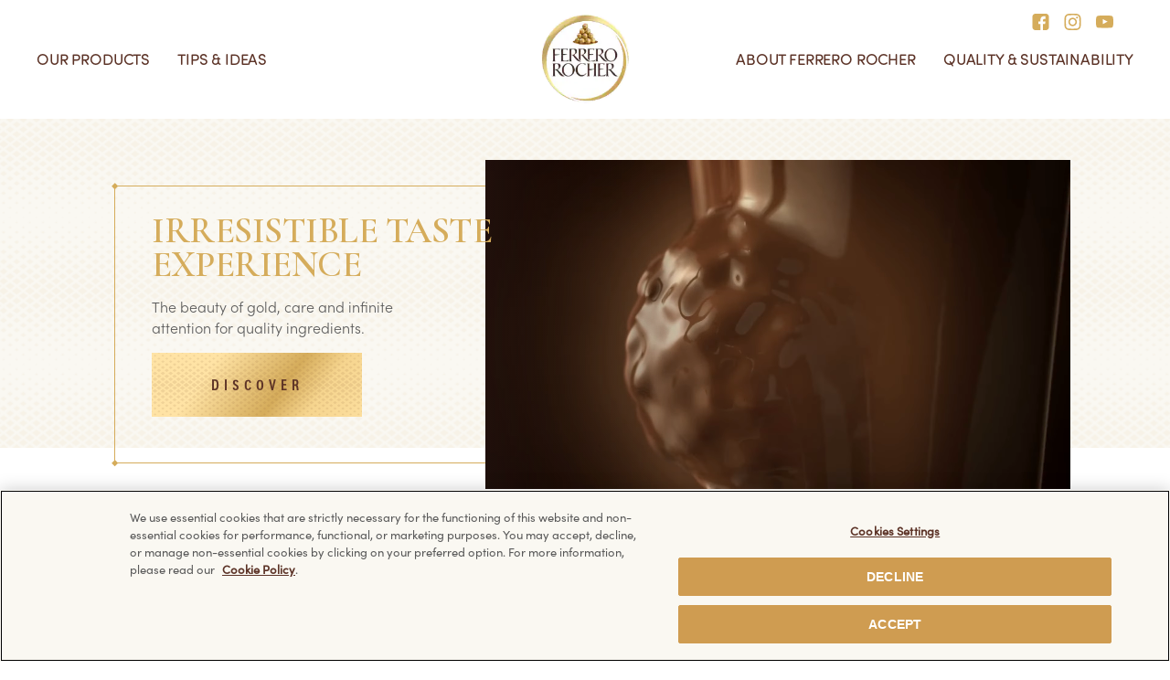

--- FILE ---
content_type: text/html
request_url: https://www.ferrerorocher.com/in/en/
body_size: 9538
content:
<!DOCTYPE html>
<html lang="en-IN" dir="ltr" prefix="og: https://ogp.me/ns#">
<head>
  <meta charset="utf-8" />
<meta name="description" content="Ferrero Rocher Official Website" />
<link rel="canonical" href="https://www.ferrerorocher.com/in/en/" />
<meta http-equiv="content-language" content="en" />
<meta property="og:site_name" content="BDI" />
<meta property="og:type" content="article" />
<meta property="og:title" content="Ferrero Rocher Official Website - ferrerorocher.com" />
<meta name="twitter:title" content="Ferrero Rocher Official Website - ferrerorocher.com" />
<meta name="MobileOptimized" content="width" />
<meta name="HandheldFriendly" content="true" />
<meta name="viewport" content="width=device-width, initial-scale=1.0" />
<style>div#sliding-popup, div#sliding-popup .eu-cookie-withdraw-banner, .eu-cookie-withdraw-tab {background: #0779bf} div#sliding-popup.eu-cookie-withdraw-wrapper { background: transparent; } #sliding-popup h1, #sliding-popup h2, #sliding-popup h3, #sliding-popup p, #sliding-popup label, #sliding-popup div, .eu-cookie-compliance-more-button, .eu-cookie-compliance-secondary-button, .eu-cookie-withdraw-tab { color: #ffffff;} .eu-cookie-withdraw-tab { border-color: #ffffff;}</style>
<script type="application/ld+json">{
    "@context": "https://schema.org/",
    "@graph": [
        {
            "@type": "BreadcrumbList",
            "itemListElement": [
                {
                    "@type": "ListItem",
                    "position": 1,
                    "name": "Home",
                    "item": "https://www.ferrerorocher.com/in/en/"
                },
                {
                    "@type": "ListItem",
                    "position": 2,
                    "name": "Home",
                    "item": "https://www.ferrerorocher.com/in/en/home"
                }
            ]
        }
    ]
}</script>
<script type="application/ld+json">{
    "@context": "https://schema.org/",
    "@type": "Recipe",
    "name": "Ferrero Rocher orange cupcakes",
    "image": "https://www.ferrerorocher.com/in/sites/ferrerorocher20_in/files/2021-05/ferrero-rocher-orange-cupcakes-main.jpg?t=1763574290",
    "description": null,
    "keywords": "",
    "author": {
        "@type": "Person",
        "name": ""
    },
    "datePublished": "2021-07-16",
    "prepTime": "PT50M",
    "cookTime": "",
    "totalTime": "",
    "recipeCategory": "Recipes",
    "recipeYield": "8",
    "nutrition": {
        "@type": "NutritionInformation",
        "calories": ""
    },
    "recipeIngredient": [
        "8 Ferrero Rocher",
        "100g White plain flour",
        "20g Cocoa powder",
        "½tsp Baking powder",
        "40g Butter",
        "40g Toasted hazelnuts",
        "200ml Whole milk",
        "1 Egg",
        "\u0026nbsp; A pinch of salt",
        "200ml Double cream",
        "50g Orange marmalade",
        "\u0026nbsp; Gold edible powder"
    ],
    "recipeInstructions": [
        {
            "@type": "HowToStep",
            "text": "Preheat the oven to 170°C (300°F). Pour 100g of flour sieved with cocoa powder and baking powder in the food processor, add a pinch of salt and creamed butter, and whisk."
        },
        {
            "@type": "HowToStep",
            "text": "Add milk and beaten egg, whisk again and pour the dough into a bowl. Add chopped hazelnuts and divide the dough into 8 gold paper muffin moulds. Bake in the oven for 20 minutes and let cool."
        },
        {
            "@type": "HowToStep",
            "text": "Whip double cream with an electric hand whisker, mix it with orange marmalade, transfer it into a pastry bag fitted with a star-shaped nozzle and spread it on the cupcakes. Sprinkle with gold powder and complete with one Ferrero Rocher per serving.\r\n\r\n\r\nAllergens: hazelnuts, milk, egg, cream, soy lecithin, flour"
        }
    ]
}</script>
<link rel="icon" href="/in/brands/ferrerorocher20/themes/custom/ferrerorocher20_theme/favicon.ico" type="image/vnd.microsoft.icon" />
<link rel="alternate" hreflang="it-IT" href="https://www.ferrerorocher.com/it/it/" />
<link rel="alternate" hreflang="en-AU" href="https://www.ferrerorocher.com/au/en/" />
<link rel="alternate" hreflang="pt-BR" href="https://www.ferrerorocher.com/br/pt/" />
<link rel="alternate" hreflang="fr-CA" href="https://www.ferrerorocher.com/ca/fr/" />
<link rel="alternate" hreflang="es-AR" href="https://www.ferrerorocher.com/ar/es/" />
<link rel="alternate" hreflang="ro-RO" href="https://www.ferrerorocher.com/ro/ro/" />
<link rel="alternate" hreflang="de-DE" href="https://www.ferrerorocher.com/de/de/" />
<link rel="alternate" hreflang="fr-FR" href="https://www.ferrerorocher.com/fr/fr/" />
<link rel="alternate" hreflang="ko-KR" href="https://www.ferrerorocher.com/kr/ko/" />
<link rel="alternate" hreflang="en-IN" href="https://www.ferrerorocher.com/in/en/" />
<link rel="alternate" hreflang="ar-SA" href="https://www.ferrerorocher.com/me/en/" />
<link rel="alternate" hreflang="en-SA" href="https://www.ferrerorocher.com/me/ar/" />
<link rel="alternate" hreflang="es-MX" href="https://www.ferrerorocher.com/mx/es/" />
<link rel="alternate" hreflang="pl-PL" href="https://www.ferrerorocher.com/pl/pl/" />
<link rel="alternate" hreflang="ru-RU" href="https://www.ferrerorocher.com/ru/ru/" />
<link rel="alternate" hreflang="en-GB" href="https://www.ferrerorocher.com/uk/en/" />
<link rel="alternate" hreflang="en-US" href="https://www.ferrerorocher.com/us/en/" />
<link rel="alternate" hreflang="es-ES" href="https://www.ferrerorocher.com/es/es/" />
<link rel="alternate" hreflang="pt-PT" href="https://www.ferrerorocher.com/pt/pt/" />
<link rel="alternate" hreflang="lt-LT" href="https://www.ferrerorocher.com/lt/lt/" />
<link rel="alternate" hreflang="lv-LV" href="https://www.ferrerorocher.com/lv/lv/" />
<link rel="alternate" hreflang="ru-LV" href="https://www.ferrerorocher.com/lv/ru/" />
<link rel="alternate" hreflang="et-EE" href="https://www.ferrerorocher.com/ee/et/" />
<link rel="alternate" hreflang="ru-EE" href="https://www.ferrerorocher.com/ee/ru/" />
<link rel="alternate" hreflang="es-CO" href="https://www.ferrerorocher.com/co/es/" />
<link rel="alternate" hreflang="en-ZA" href="https://www.ferrerorocher.com/za/en/" />
<link rel="alternate" hreflang="bg-BG" href="https://www.ferrerorocher.com/bg/bg/" />
<link rel="alternate" hreflang="tr-TR" href="https://www.ferrerorocher.com/tr/tr/" />
<link rel="alternate" hreflang="es-CL" href="https://www.ferrerorocher.com/cl/es/" />
<link rel="alternate" hreflang="es-EC" href="https://www.ferrerorocher.com/ec/es/" />
<link rel="alternate" hreflang="ja-JP" href="https://www.ferrerorocher.com/jp/ja/" />
<link rel="alternate" hreflang="nl-NL" href="https://www.ferrerorocher.com/nl/nl/" />
<link rel="alternate" hreflang="nl-BE" href="https://www.ferrerorocher.com/be/nl/" />
<link rel="alternate" hreflang="fr-BE" href="https://www.ferrerorocher.com/be/fr/" />
<link rel="alternate" hreflang="sv-SE" href="https://www.ferrerorocher.com/se/sv/" />
<link rel="alternate" hreflang="hr-HR" href="https://www.ferrerorocher.com/hr/hr/" />
<link rel="alternate" hreflang="sl-SI" href="https://www.ferrerorocher.com/si/sl/" />
<link rel="alternate" hreflang="en-CA" href="https://www.ferrerorocher.com/ca/en/" />
<link rel="alternate" hreflang="en" href="https://www.ferrerorocher.com/int/en/" />
<link rel="alternate" hreflang="x-default" href="https://www.ferrerorocher.com/int/en/" />
<script src="/in/sites/ferrerorocher20_in/files/google_tag/primary/google_tag.script.js?t=1763574290" defer></script>
<script>window.a2a_config=window.a2a_config||{};a2a_config.callbacks=[];a2a_config.overlays=[];a2a_config.templates={};</script>

    <title>Ferrero Rocher Official Website - ferrerorocher.com</title>
       <meta name="viewport" content="width=device-width, initial-scale=1, shrink-to-fit=no">
      <link rel="stylesheet" media="all" href="/in/sites/ferrerorocher20_in/files/css/css_LJUQq7XsYGDkLAv7eHgF5SvcGA7o1RIk-tIg8NzMR8o.css?t=1763574290" />
<link rel="stylesheet" media="all" href="/in/sites/ferrerorocher20_in/files/css/css_O_g_xD8StgIy4vVPCqxWcoS9CL7hcjYyJpRpyoRpvog.css?t=1763574290" />
<link rel="stylesheet" media="all" href="https://fonts.googleapis.com/css2?family=Cormorant+Infant:ital@0;1&amp;display=swap" />
<link rel="stylesheet" media="all" href="/in/sites/ferrerorocher20_in/files/css/css_aL1wKzRfJ5JmfwK1wF7Zhs96mGigmzWWPTeRXGGy7EQ.css?t=1763574290" />

      <script src="/in/sites/ferrerorocher20_in/files/js/js_Y8d4MURo_WeI-2MawXDUSJAYxsMvSuXUiYYIhwC_2cA.js?t=1763574290"></script>

        </head>
<body>

<noscript><iframe src="https://www.googletagmanager.com/ns.html?id=GTM-P575PNM" height="0" width="0" style="display:none;visibility:hidden"></iframe></noscript>
  <div class="dialog-off-canvas-main-canvas" data-off-canvas-main-canvas>
    

  <header role="banner" id="header">
      <div class="row no-gutters">
        <div class="col-12">
        
  <div class="clearfix region menu--upper region-header">
      <div class="hamburger--wrapper">
        <div class="hamburger--icon">
          <div></div>
        </div>
      </div>
    <div class="views-element-container block block-views block-views-blocksocial-channels-header" id="block-views-block-social-channels-header">
      <div><div class="view view-social-channels view-id-social_channels view-display-id-header js-view-dom-id-24d36ca13fea8c17861caea5fcc8caa1a7b0a00013321756c04abe6a8083993e">
  
    
      
      <div class="view-content">
      <div class="block-share-global" >
  <div class="content">
  <a href="https://www.facebook.com/FerreroRocherIndia/" target="_blank">
<img class="lazyload" data-src="/in/sites/ferrerorocher20_in/files/2022-01/fb_1.svg?t=1763574290" alt="social sharing" border="0" width="19" height="18" /></a>
<a href="https://www.instagram.com/ferrerorocherin" target="_blank">
<img class="lazyload" data-src="/in/sites/ferrerorocher20_in/files/2021-04/insta_icon_28x28.svg?t=1763574290" alt="social sharing" border="0" width="19" height="18" /></a>
<a href="https://www.youtube.com/channel/UCAHAwdrpgycczOUPoFeHEhQ" target="_blank">
<img class="lazyload" data-src="/in/sites/ferrerorocher20_in/files/2021-04/yt_icon_40x28px.svg?t=1763574290" alt="social sharing" border="0" width="19" height="18" /></a>
  </div>
</div>

    </div>
  
          </div>
</div>

  </div>

  </div>

        
  <div class="region region-primary-menu">
    
  <div  id="block-ferrerorocher20-theme-branding" class="block block-system block-system-branding-block">
    <div class="logo-wrapper">
    <div class="logo">
      <a href="https://www.ferrerorocher.com/in/en/" title="Home" rel="home" class="site-logo">
        <img src="/in/brands/ferrerorocher20/themes/custom/ferrerorocher20_theme/assets/images/logo.png?t=1763574290" alt="Ferrero Rocher logo" width="219" height="174"/>
      </a>
    </div>
  </div>
    </div>
    <nav role="navigation" aria-labelledby="block-ferrerorocher20-theme-main-menu-menu" id="block-ferrerorocher20-theme-main-menu" class="block block-menu navigation menu--main">
                  


<div class="row no-gutters">
  <div class="col-12">
    <div class="menu-main--wrapper">
              <ul class="menu-main">
              <div class="menu-main--left">
                                                        
    <li class="menu-main--item parent">
          <span class="d-block d-lg-none">Our Products</span>
        <a class="main-link d-none d-lg-block  " href="/in/en/our-products">
    Our Products
    </a>
              <div class="submenu--wrapper">
      <div class="submenu--parent d-block d-lg-none"> Our Products</div>
      <div class="submenu--additional-info d-none d-lg-flex">
        <div class="submenu--img">
          <img class="lazyload" data-src="/in/sites/ferrerorocher20_in/files/2021-07/our-products-menu-large.jpg?t=1763574290" width="350" height="180" />
        </div>
        <div class="submenu--info">
          <span class="submenu--info--heading h3">Discover Our Products</span>
          <div class="submenu--info--link">
            <a href="/in/en/our-products" class="fr-link">See All Products</a>
          </div>
        </div>
      </div>
                
                      <ul class="submenu">
        <li class="submenu--item parent-page d-flex d-lg-none">
      <a href="/in/en/our-products">Discover Our Products</a>
    </li>
              <li class="submenu--item">
                              <a href="/in/en/our-products/ferrero-rocher">Ferrero Rocher Specialities</a>
        </li>
              <li class="submenu--item">
                              <a href="/in/en/our-products/ferrero-collection">Ferrero Collection</a>
        </li>
              <li class="submenu--item">
                              <a href="/in/en/our-products/ferrero-rocher-moments">Ferrero Rocher Moments</a>
        </li>
            </ul>

          </div>
      </li>

                                                                          
    <li class="menu-main--item parent">
          <span class="d-block d-lg-none">Tips &amp; Ideas</span>
        <a class="main-link d-none d-lg-block  " href="/in/en/tips-and-ideas">
    Tips &amp; Ideas
    </a>
              <div class="submenu--wrapper">
      <div class="submenu--parent d-block d-lg-none"> Tips &amp; Ideas</div>
      <div class="submenu--additional-info d-none d-lg-flex">
        <div class="submenu--img">
          <img class="lazyload" data-src="/in/sites/ferrerorocher20_in/files/2025-09/tips-idea-teaser_menu.jpg?t=1763574290" width="350" height="180" />
        </div>
        <div class="submenu--info">
          <span class="submenu--info--heading h3">Get inspired</span>
          <div class="submenu--info--link">
            <a href="/in/en/tips-and-ideas" class="fr-link">See All Tips &amp; Ideas</a>
          </div>
        </div>
      </div>
                
                                        <ul class="submenu">
        <li class="submenu--item parent-page d-flex d-lg-none">
      <a href="/in/en/tips-and-ideas">Discover Tips &amp; Ideas</a>
    </li>
              <li class="submenu--item">
                              <a href="/in/en/tips-and-ideas/christmas">Christmas</a>
        </li>
              <li class="submenu--item">
                              <a href="/in/en/tips-and-ideas/valentines-day">Valentine's Day</a>
        </li>
              <li class="submenu--item">
                              <a href="/in/en/tips-and-ideas/easter">Easter</a>
        </li>
              <li class="submenu--item">
                              <a href="/in/en/tips-and-ideas/recipes">Recipes</a>
        </li>
              <li class="submenu--item">
                              <a href="/in/en/tips-and-ideas/decorations">Decorations</a>
        </li>
              <li class="submenu--item">
                              <a href="/in/en/tips-and-ideas/reuse-your-box">Reuse Your Box</a>
        </li>
            </ul>

          </div>
      </li>

                                                                                                                    </div>
              <div class="menu-main--right">
                                                                                                                                          
    <li class="menu-main--item parent">
          <span class="d-block d-lg-none">About Ferrero Rocher</span>
        <a class="main-link d-none d-lg-block  " href="/in/en/about-ferrero-rocher">
    About Ferrero Rocher
    </a>
              <div class="submenu--wrapper">
      <div class="submenu--parent d-block d-lg-none"> About Ferrero Rocher</div>
      <div class="submenu--additional-info d-none d-lg-flex">
        <div class="submenu--img">
          <img class="lazyload" data-src="/in/sites/ferrerorocher20_in/files/2021-07/about-ferrero-menu-large.jpg?t=1763574290" width="350" height="180" />
        </div>
        <div class="submenu--info">
          <span class="submenu--info--heading h3">Discover Ferrero Rocher</span>
          <div class="submenu--info--link">
            <a href="/in/en/about-ferrero-rocher" class="fr-link">See All About Ferrero Rocher</a>
          </div>
        </div>
      </div>
                
                      <ul class="submenu">
        <li class="submenu--item parent-page d-flex d-lg-none">
      <a href="/in/en/about-ferrero-rocher">Discover About Ferrero Rocher</a>
    </li>
              <li class="submenu--item">
                              <a href="/in/en/about-ferrero-rocher/ferrero-rocher-experience">Ferrero Rocher Experience</a>
        </li>
              <li class="submenu--item">
                              <a href="/in/en/about-ferrero-rocher/the-history-of-ferrero-rocher">The History of Ferrero Rocher</a>
        </li>
              <li class="submenu--item">
                              <a href="/in/en/about-ferrero-rocher/our-values">Our Values</a>
        </li>
            </ul>

          </div>
      </li>

                                                                                  
    <li class="menu-main--item parent">
          <span class="d-block d-lg-none">Quality &amp; Sustainability</span>
        <a class="main-link d-none d-lg-block  " href="/in/en/quality-sustainability">
    Quality &amp; Sustainability
    </a>
              <div class="submenu--wrapper">
      <div class="submenu--parent d-block d-lg-none"> Quality &amp; Sustainability</div>
      <div class="submenu--additional-info d-none d-lg-flex">
        <div class="submenu--img">
          <img class="lazyload" data-src="/in/sites/ferrerorocher20_in/files/2021-07/qs-menu-large_2.jpg?t=1763574290" width="350" height="180" />
        </div>
        <div class="submenu--info">
          <span class="submenu--info--heading h3">Learn more about Quality &amp; Sustainability</span>
          <div class="submenu--info--link">
            <a href="/in/en/quality-sustainability" class="fr-link">See all Quality &amp; Sustainability</a>
          </div>
        </div>
      </div>
                
                                    <ul class="submenu">
        <!--desktop only same links for  Quality and Sustainability menu -->
            <div class="d-none d-lg-flex">
        <div class="submenu--main-child--wrapper">
          <li class="submenu--item main">
                                    <a href="/in/en/quality-sustainability/our-quality">Our Quality</a>
            <ul class="submenu--main-child">
                              <li class="submenu--item">
                                                      <a href="/in/en/quality-sustainability/our-quality/our-quality-approach">Our Quality Approach</a>
                </li>
                              <li class="submenu--item">
                                                      <a href="/in/en/quality-sustainability/our-quality/multi-sensory-experience">Multi-sensory Experience</a>
                </li>
                              <li class="submenu--item">
                                                      <a href="/in/en/quality-sustainability/our-quality/how-we-protect-our-quality">How We Protect Our Quality</a>
                </li>
                              <li class="submenu--item">
                                                      <a href="/in/en/quality-sustainability/our-quality/protecting-from-the-heat">Protecting from the Heat</a>
                </li>
                              <li class="submenu--item">
                                                      <a href="/in/en/quality-sustainability/our-quality/care-and-storage">Care and Storage</a>
                </li>
                          </ul>
          </li>
        </div>
      </div>
            <div class="d-none d-lg-flex">
        <div class="submenu--main-child--wrapper">
          <li class="submenu--item main">
                                    <a href="/in/en/quality-sustainability/sustainability">Sustainability</a>
            <ul class="submenu--main-child">
                              <li class="submenu--item">
                                                      <a href="/in/en/quality-sustainability/sustainability/sustainability-of-ingredients-our-approach">Our Main Ingredients</a>
                </li>
                              <li class="submenu--item">
                                                      <a href="/in/en/quality-sustainability/sustainability/our-eco-designed-boxes">Our Redesigned Boxes</a>
                </li>
                          </ul>
          </li>
        </div>
      </div>
      
      <!-- mobile only - conditional logic based on children -->
      <div class="d-block d-lg-none">
        <li class="submenu--item parent-page">
          <a href="/in/en/quality-sustainability">Discover Quality &amp; Sustainability</a>
        </li>
                                          <li class="submenu--item parent">
              Our Quality
              <div class="submenu--wrapper">
                <div class="submenu--parent">Our Quality</div>
                <ul class="submenu">
                  <li class="submenu--item parent-page">
                    <a href="/in/en/quality-sustainability/our-quality">Discover Our Quality</a>
                  </li>
                                      <li class="submenu--item">
                                                                  <a href="/in/en/quality-sustainability/our-quality/our-quality-approach">Our Quality Approach</a>
                    </li>
                                      <li class="submenu--item">
                                                                  <a href="/in/en/quality-sustainability/our-quality/multi-sensory-experience">Multi-sensory Experience</a>
                    </li>
                                      <li class="submenu--item">
                                                                  <a href="/in/en/quality-sustainability/our-quality/how-we-protect-our-quality">How We Protect Our Quality</a>
                    </li>
                                      <li class="submenu--item">
                                                                  <a href="/in/en/quality-sustainability/our-quality/protecting-from-the-heat">Protecting from the Heat</a>
                    </li>
                                      <li class="submenu--item">
                                                                  <a href="/in/en/quality-sustainability/our-quality/care-and-storage">Care and Storage</a>
                    </li>
                                  </ul>
              </div>
            </li>
                                                    <li class="submenu--item parent">
              Sustainability
              <div class="submenu--wrapper">
                <div class="submenu--parent">Sustainability</div>
                <ul class="submenu">
                  <li class="submenu--item parent-page">
                    <a href="/in/en/quality-sustainability/sustainability">Discover Sustainability</a>
                  </li>
                                      <li class="submenu--item">
                                                                  <a href="/in/en/quality-sustainability/sustainability/sustainability-of-ingredients-our-approach">Our Main Ingredients</a>
                    </li>
                                      <li class="submenu--item">
                                                                  <a href="/in/en/quality-sustainability/sustainability/our-eco-designed-boxes">Our Redesigned Boxes</a>
                    </li>
                                  </ul>
              </div>
            </li>
                        </div>
      </ul>

          </div>
      </li>

                                                    </div>
            </ul>
            <div class="social-media--wrapper">
                 <a  href="https://www.facebook.com/FerreroRocherIndia/">
            <img class="lazyload" data-src="/in/sites/ferrerorocher20_in/files/2022-01/fb_1.svg?t=1763574290" width="25" height="24" />
            <!-- span as optional element -->
                      </a>
                 <a  href="https://www.instagram.com/ferrerorocherin">
            <img class="lazyload" data-src="/in/sites/ferrerorocher20_in/files/2021-04/insta_icon_28x28.svg?t=1763574290" width="25" height="24" />
            <!-- span as optional element -->
                      </a>
                 <a  href="https://www.youtube.com/channel/UCAHAwdrpgycczOUPoFeHEhQ">
            <img class="lazyload" data-src="/in/sites/ferrerorocher20_in/files/2021-04/yt_icon_40x28px.svg?t=1763574290" width="25" height="24" />
            <!-- span as optional element -->
                      </a>
             </div>
    </div>
  </div>
</div>



    </nav>

  </div>

        </div>
      </div>
  </header>

  

  

  <main role="main" id="ferrero-branding">

    
      <div class="region region-highlighted">
    <div data-drupal-messages-fallback class="hidden"></div>

  </div>



        <div class="region region-content">
    <div id="block-ferrerorocher20-theme-content" class="block block-system block-system-main-block">
  
    
      
<article class="node node--type-landing-page node--promoted node--view-mode-full">

  
  



  <div class="node__content">
          


  <section  class="hero-slider-wrapper paragraph--type--hero-slider paragraph--view-mode--default">
                






  <section  class="hero-banner slide-bottom paragraph--type--hero-slider-item paragraph--view-mode--default">
          <div class="d-flex align-items-center row no-gutters">
        <div class="col-lg-6 col-sm-12">
          <div class="hero-banner--content ">
            <h1 class="gold">      IRRESISTIBLE TASTE EXPERIENCE
  </h1>
                  <p>The beauty of gold, care and infinite attention for quality ingredients.</p>

  
                          <a class="fr-button primary" href="/in/en/our-products/ferrero-rocher" tabindex="0">Discover</a>
                      </div>
        </div>
        <div class="col-lg-6 col-sm-12">
          <div class="hero-banner--img">
                          <div class="hero-banner--video embed-responsive embed-responsive-4by3  ">
                <video id="video-id-4400" class="d-none d-lg-block embed-responsive-item" preload="none" autoplay muted defaultmuted playsinline>
                  <source src="https://vod.ferrero.com/bdi/9816f0a3f3ac3dde/int/05_video_1920x1080_6sec_t1topshot_sfx_nologo_w03_nosound.mp4" type="video/mp4">
                </video>
                <video class="d-block d-lg-none embed-responsive-item" preload="none" autoplay muted defaultmuted playsinline>
                  <source src="https://vod.ferrero.com/bdi/9816f0a3f3ac3dde/int/short_version_homepage-and-category-page-video.mp4" type="video/mp4">
                </video>
              </div>
                      </div>
        </div>
      </div>
      </section>

  
    </section>

      

  <section  class="hero-50-50 zoom w-p slide-bottom paragraph--type--homepage-hero-50-50 paragraph--view-mode--default">
      <div class="d-flex align-items-center row no-gutters">
             <div class="bg col-sm-12 col-lg-11 offset-lg-1">
         <div class="row no-gutters">
                <div class="col-sm-12 col-lg-3 d-flex align-items-center">
            <div class="hero-50-50--img">
              <div class="hero-50-50--wrapper">
                <img class="no-display" src="/in/sites/ferrerorocher20_in/files/2021-03/experience-gfx.png?t=1763574290" width="646" height="558" style="display:none">
                <picture>
                  <source media="(min-width:768px)" data-srcset="/in/sites/ferrerorocher20_in/files/2021-03/experience-gfx.png?t=1763574290" >
                  <img class="lazyload" data-src="/in/sites/ferrerorocher20_in/files/2021-07/experience-gfx_1.png?t=1763574290" alt="Ferrero Rocher Experience" data-srcset="/in/sites/ferrerorocher20_in/files/2021-07/experience-gfx_1.png?t=1763574290" width="375" height="600" />
                </picture>
              </div>
            </div>
          </div>
          <div class="col-sm-12 col-lg-9">
            <div class="frame">
              <div class="frame__up"></div>
              <div class="frame__down"></div>
              <div class="hero-50-50--content">
                <a href="/in/en/about-ferrero-rocher/ferrero-rocher-experience">
                  <p class="prelude">      DISCOVER
  </p>
                                      <h2>      FERRERO ROCHER EXPERIENCE
  </h2>
                                      
                                      <button class="fr-button primary zoom-in-button">Discover</button>
                                  </a>
              </div>
            </div>
          </div>
        </div>
      </div>
    </div>
    </section>

      
<section class="spacer-bg  ">
    <div class="spacer--wrapper">
        <div class="spacer"></div>
    </div>
</section>



      
      <section  class="product-category slide-bottom paragraph--type--product-category-carousel paragraph--view-mode--default">
      <div class="row no-gutters">
        <div class="col-12">
          <div class="section-intro">
            <p class="prelude">      DISCOVER OUR
  </p>
            <h2 class="smaller">      PRODUCTS
  </h2>
          </div>
        </div>
      </div>
              <div class="row no-glutters d-flex justify-content-center slick-init divs-wrapper">
                
      <div  class="col-3-5 frame zoom paragraph--type--product-category-box paragraph--view-mode--default">
      <a href="/in/en/our-products/ferrero-rocher">
        <div class="frame__up"></div>
        <div class="frame__down"></div>
        <div class="product-category--img">
          <img class="no-display" src="/in/sites/ferrerorocher20_in/files/2021-05/1-pralines-gfx.png?t=1763574290" 
           width="410" 
           height="290" 
           style="display:none">
          <picture>
            <source media="(min-width:765px)" data-srcset="/in/sites/ferrerorocher20_in/files/2021-05/1-pralines-gfx.png?t=1763574290">
            <img class="lazyload" data-src="/in/sites/ferrerorocher20_in/files/2021-05/product-gfx-1.png?t=1763574290" alt="Ferrero Rocher Specialities" data-srcset="/in/sites/ferrerorocher20_in/files/2021-05/product-gfx-1.png?t=1763574290" width="282" height="282">
          </picture>
        </div>
        <div class="product-category--content content-height">
          <h3 class="h4">Ferrero Rocher</h3>
          
                    <button class="fr-button with-space zoom-in-button">      See more
  </button>
                  </div>
      </a>
    </div>
  
              

              
      <div  class="col-3-5 frame zoom paragraph--type--product-category-box paragraph--view-mode--default">
      <a href="/in/en/our-products/ferrero-rocher-moments">
        <div class="frame__up"></div>
        <div class="frame__down"></div>
        <div class="product-category--img">
          <img class="no-display" src="/in/sites/ferrerorocher20_in/files/2022-08/frmoments_carousel_pc.jpg?t=1763574290" 
           width="410" 
           height="290" 
           style="display:none">
          <picture>
            <source media="(min-width:765px)" data-srcset="/in/sites/ferrerorocher20_in/files/2022-08/frmoments_carousel_pc.jpg?t=1763574290">
            <img class="lazyload" data-src="/in/sites/ferrerorocher20_in/files/2022-08/frmoments_carousel_mo.jpg?t=1763574290" alt="Ferrero Rocher Moments" data-srcset="/in/sites/ferrerorocher20_in/files/2022-08/frmoments_carousel_mo.jpg?t=1763574290" width="282" height="282">
          </picture>
        </div>
        <div class="product-category--content content-height">
          <h3 class="h4">Ferrero Rocher Moments</h3>
          
                    <button class="fr-button with-space zoom-in-button">      See more
  </button>
                  </div>
      </a>
    </div>
  
              

              

              

              

              

        </div>

          </section>
  
      
<section class="spacer-bg  ">
    <div class="spacer--wrapper">
        <div class="spacer"></div>
    </div>
</section>



      

  <section  class="hero-50-50 zoom reverse w-p slide-bottom paragraph--type--homepage-hero-50-50 paragraph--view-mode--default">
      <div class="d-flex align-items-center row no-gutters">
            <div class="bg col-sm-12 col-lg-10">
        <div class="row no-gutters right">
                <div class="col-sm-12 col-lg-3 d-flex align-items-center">
            <div class="hero-50-50--img">
              <div class="hero-50-50--wrapper">
                <img class="no-display" src="/in/sites/ferrerorocher20_in/files/2021-07/qs_home_1.jpg?t=1763574290" width="644" height="560" style="display:none">
                <picture>
                  <source media="(min-width:768px)" data-srcset="/in/sites/ferrerorocher20_in/files/2021-07/qs_home_1.jpg?t=1763574290" >
                  <img class="lazyload" data-src="/in/sites/ferrerorocher20_in/files/2021-07/cat-qs-375x6002x.jpg?t=1763574290" alt="Quality &amp; Sustainability " data-srcset="/in/sites/ferrerorocher20_in/files/2021-07/cat-qs-375x6002x.jpg?t=1763574290" width="750" height="1200" />
                </picture>
              </div>
            </div>
          </div>
          <div class="col-sm-12 col-lg-9">
            <div class="frame">
              <div class="frame__up"></div>
              <div class="frame__down"></div>
              <div class="hero-50-50--content">
                <a href="/in/en/quality-sustainability">
                  <p class="prelude">      LEARN MORE ABOUT
  </p>
                                      <h2>      QUALITY & SUSTAINABILITY
  </h2>
                                      
                                      <button class="fr-button primary zoom-in-button">Discover</button>
                                  </a>
              </div>
            </div>
          </div>
        </div>
      </div>
    </div>
    </section>

      
<section class="spacer-bg  ">
    <div class="spacer--wrapper">
        <div class="spacer"></div>
    </div>
</section>



      


<section  class="tips-and-ideas slide-bottom paragraph--type--tips-and-ideas-promo-box paragraph--view-mode--default" data-plugin-options='{"distance":150}'>
  <div class="row no-gutters">
    <div class="col-12">
      <div class="section-intro">
        <p class="prelude">      GET INSPIRED
  </p>
        <h2 class="smaller">      TIPS AND IDEAS
  </h2>
      </div>
    </div>
  </div>
  <div class="row no-gutters tips-and-ideas--row">
                

<div  class="col-6 col-xl-3 node-tips-and-ideas tips-and-ideas-teaser">
  <div class="tips-and-ideas--content">
    <div class="tips-and-ideas--inner lazyload" data-bg="/in/sites/ferrerorocher20_in/files/2021-05/ferrero-rocher-orange-cupcakes-teaser_0.jpg?t=1763574290">
      <span class="h4 white">Ferrero Rocher orange cupcakes</span>
    </div>
    <div class="tips-and-ideas--outer">
      <div class="tips-and-ideas--outer-wrapper">
        <a href="/in/en/tips-and-ideas/recipes/ferrero-rocher-orange-cupcakes">
          <div class="tips-and-ideas--outer-content">
            <div class="tips-and-ideas--wrapper">
              <span class="h4">Ferrero Rocher orange cupcakes</span>
              <div class="tips-and-ideas--tags">
                  <div class="tag">
    <p>Recipes</p>
  </div>

              </div>
              <div class="tips-and-ideas--info">
                <table>
                  <tr>
                    <td class="title">
                      Duration:
                    </td>
                    <td class="icon">
                      <img class="lazyload" data-src="/in/brands/ferrerorocher20/themes/custom/ferrerorocher20_theme/assets/images/icons/clock.svg?t=1763574290" width="18" height="18" />
                    </td>
                    <td class="info">
                              50 min
  
                    </td>
                  </tr>
                                    <tr>
                    <td class="title">
                      Servings:
                    </td>
                    <td class="icon">
                      <img class="lazyload" data-src="/in/brands/ferrerorocher20/themes/custom/ferrerorocher20_theme/assets/images/icons/people.svg?t=1763574290" width="18" height="18" />
                    </td>
                    <td class="info">
                            8
   persons                    </td>
                  </tr>
                                    <tr>
                    <td class="title">
                      Level:
                    </td>
                    <td class="icon">
                                              <img class="lazyload" data-src="/in/brands/ferrerorocher20/themes/custom/ferrerorocher20_theme/assets/images/icons/easy.svg?t=1763574290" width="18" height="6" />
                                          </td>
                    <td class="info">
                      Easy
                    </td>
                  </tr>
                </table>
              </div>
            </div>
            <div class="tips-and-ideas--link d-flex justify-content-center">
                <button class="fr-button">      SEE MORE
  </button>
            </div>
          </div>
        </a>
      </div>
    </div>
  </div>
</div>

      

<div  class="col-6 col-xl-3 node-tips-and-ideas tips-and-ideas-teaser">
  <div class="tips-and-ideas--content">
    <div class="tips-and-ideas--inner lazyload" data-bg="/in/sites/ferrerorocher20_in/files/2021-06/napkin-teaser.jpg?t=1763574290">
      <span class="h4 white">Ferrero Rocher Napkin Ring</span>
    </div>
    <div class="tips-and-ideas--outer">
      <div class="tips-and-ideas--outer-wrapper">
        <a href="/in/en/tips-and-ideas/easter/ferrero-rocher-napkin-ring">
          <div class="tips-and-ideas--outer-content">
            <div class="tips-and-ideas--wrapper">
              <span class="h4">Ferrero Rocher Napkin Ring</span>
              <div class="tips-and-ideas--tags">
                  <div class="tag">
    <p>Easter</p>
  </div>
  <div class="tag">
    <p>Decorations</p>
  </div>

              </div>
              <div class="tips-and-ideas--info">
                <table>
                  <tr>
                    <td class="title">
                      Duration:
                    </td>
                    <td class="icon">
                      <img class="lazyload" data-src="/in/brands/ferrerorocher20/themes/custom/ferrerorocher20_theme/assets/images/icons/clock.svg?t=1763574290" width="18" height="18" />
                    </td>
                    <td class="info">
                              5 min
  
                    </td>
                  </tr>
                                    <tr>
                    <td class="title">
                      Servings:
                    </td>
                    <td class="icon">
                      <img class="lazyload" data-src="/in/brands/ferrerorocher20/themes/custom/ferrerorocher20_theme/assets/images/icons/people.svg?t=1763574290" width="18" height="18" />
                    </td>
                    <td class="info">
                            1
   person                    </td>
                  </tr>
                                    <tr>
                    <td class="title">
                      Level:
                    </td>
                    <td class="icon">
                                              <img class="lazyload" data-src="/in/brands/ferrerorocher20/themes/custom/ferrerorocher20_theme/assets/images/icons/easy.svg?t=1763574290" width="18" height="6" />
                                          </td>
                    <td class="info">
                      Easy
                    </td>
                  </tr>
                </table>
              </div>
            </div>
            <div class="tips-and-ideas--link d-flex justify-content-center">
                <button class="fr-button">      SEE MORE
  </button>
            </div>
          </div>
        </a>
      </div>
    </div>
  </div>
</div>

      

<div  class="col-6 col-xl-3 node-tips-and-ideas tips-and-ideas-teaser">
  <div class="tips-and-ideas--content">
    <div class="tips-and-ideas--inner lazyload" data-bg="/in/sites/ferrerorocher20_in/files/2021-04/3._ferrero_rocher_chocolate_heart.jpg?t=1763574290">
      <span class="h4 white">Ferrero Rocher Chocolate Heart</span>
    </div>
    <div class="tips-and-ideas--outer">
      <div class="tips-and-ideas--outer-wrapper">
        <a href="/in/en/tips-and-ideas/valentines-day/ferrero-rocher-chocolate-heart">
          <div class="tips-and-ideas--outer-content">
            <div class="tips-and-ideas--wrapper">
              <span class="h4">Ferrero Rocher Chocolate Heart</span>
              <div class="tips-and-ideas--tags">
                  <div class="tag">
    <p>Valentine&#039;s Day</p>
  </div>
  <div class="tag">
    <p>Recipes</p>
  </div>

              </div>
              <div class="tips-and-ideas--info">
                <table>
                  <tr>
                    <td class="title">
                      Duration:
                    </td>
                    <td class="icon">
                      <img class="lazyload" data-src="/in/brands/ferrerorocher20/themes/custom/ferrerorocher20_theme/assets/images/icons/clock.svg?t=1763574290" width="18" height="18" />
                    </td>
                    <td class="info">
                              50 min
  
                    </td>
                  </tr>
                                    <tr>
                    <td class="title">
                      Servings:
                    </td>
                    <td class="icon">
                      <img class="lazyload" data-src="/in/brands/ferrerorocher20/themes/custom/ferrerorocher20_theme/assets/images/icons/people.svg?t=1763574290" width="18" height="18" />
                    </td>
                    <td class="info">
                            2
   persons                    </td>
                  </tr>
                                    <tr>
                    <td class="title">
                      Level:
                    </td>
                    <td class="icon">
                                              <img class="lazyload" data-src="/in/brands/ferrerorocher20/themes/custom/ferrerorocher20_theme/assets/images/icons/medium.svg?t=1763574290" width="18" height="6" />
                                          </td>
                    <td class="info">
                      Medium
                    </td>
                  </tr>
                </table>
              </div>
            </div>
            <div class="tips-and-ideas--link d-flex justify-content-center">
                <button class="fr-button">      See more
  </button>
            </div>
          </div>
        </a>
      </div>
    </div>
  </div>
</div>

      

<div  class="col-6 col-xl-3 node-tips-and-ideas tips-and-ideas-teaser">
  <div class="tips-and-ideas--content">
    <div class="tips-and-ideas--inner lazyload" data-bg="/in/sites/ferrerorocher20_in/files/2021-04/7371d8c9-9d95-4acc-80bc-b04ca9469816.jpeg?t=1763574290">
      <span class="h4 white">Golden Ferrero Rocher Stars</span>
    </div>
    <div class="tips-and-ideas--outer">
      <div class="tips-and-ideas--outer-wrapper">
        <a href="/in/en/tips-and-ideas/christmas/golden-ferrero-rocher-stars">
          <div class="tips-and-ideas--outer-content">
            <div class="tips-and-ideas--wrapper">
              <span class="h4">Golden Ferrero Rocher Stars</span>
              <div class="tips-and-ideas--tags">
                  <div class="tag">
    <p>Christmas</p>
  </div>
  <div class="tag">
    <p>Decorations</p>
  </div>

              </div>
              <div class="tips-and-ideas--info">
                <table>
                  <tr>
                    <td class="title">
                      Duration:
                    </td>
                    <td class="icon">
                      <img class="lazyload" data-src="/in/brands/ferrerorocher20/themes/custom/ferrerorocher20_theme/assets/images/icons/clock.svg?t=1763574290" width="18" height="18" />
                    </td>
                    <td class="info">
                              10 min
  
                    </td>
                  </tr>
                                    <tr>
                    <td class="title">
                      Servings:
                    </td>
                    <td class="icon">
                      <img class="lazyload" data-src="/in/brands/ferrerorocher20/themes/custom/ferrerorocher20_theme/assets/images/icons/people.svg?t=1763574290" width="18" height="18" />
                    </td>
                    <td class="info">
                            1
   person                    </td>
                  </tr>
                                    <tr>
                    <td class="title">
                      Level:
                    </td>
                    <td class="icon">
                                              <img class="lazyload" data-src="/in/brands/ferrerorocher20/themes/custom/ferrerorocher20_theme/assets/images/icons/easy.svg?t=1763574290" width="18" height="6" />
                                          </td>
                    <td class="info">
                      Easy
                    </td>
                  </tr>
                </table>
              </div>
            </div>
            <div class="tips-and-ideas--link d-flex justify-content-center">
                <button class="fr-button">      See more
  </button>
            </div>
          </div>
        </a>
      </div>
    </div>
  </div>
</div>

  
              <div class="tips-and-ideas--button d-flex justify-content-center">
        <div class="tips-and-ideas--wrapper">
          <a class="fr-link" href="/in/en/tips-and-ideas" >DISCOVER MORE</a>
        </div>
      </div>
      </div>
</section>

      
<section class="spacer-bg  ">
    <div class="spacer--wrapper">
        <div class="spacer"></div>
    </div>
</section>



        <div class="paragraph paragraph--type--block-reference paragraph--view-mode--default">
                <div><div class="view view-community view-id-community view-display-id-community js-view-dom-id-3450fce23c8e46a1398d61ca486a5c2ceb977ef8dde89d86b66d766633330a97">
  
    
      
      <div class="view-content">
          <div class="views-row">      <section  class="social-channels w-p slide-bottom paragraph--type--social-channels paragraph--view-mode--default" data-plugin-options='{"distance":150}'>
    <div class="row no-gutters">
      <div class="col-12">
        <div class="section-intro">
          <p class="prelude">      Follow Us on
  </p>
          <h2 class="smaller">      Social Media
  </h2>
        </div>
      </div>
    </div>
  <div class="row no-glutters d-flex justify-content-center slick-init-social">
          


    <div   class="col-3-4 paragraph--type--social-channels-item paragraph--view-mode--default">
      <div class="social-channels--box">
        <div class="social-channels--icon">
          <img class="lazyload" data-src="/in/sites/ferrerorocher20_in/files/2022-01/icon_fb.png?t=1763574290" alt="fb" width="28" height="28" />
        </div>
        <div class="social-channels--img zoom-in">
          <a href="https://www.facebook.com/FerreroRocherIndia/" target="_blank">
            <img class="lazyload" data-src="/in/sites/ferrerorocher20_in/files/2022-12/social-1.jpeg?t=1763574290" alt="Social Image" width="410" height="410"/>
          </a>
        </div>
      </div>
    </div>

      


    <div   class="col-3-4 paragraph--type--social-channels-item paragraph--view-mode--default">
      <div class="social-channels--box">
        <div class="social-channels--icon">
          <img class="lazyload" data-src="/in/sites/ferrerorocher20_in/files/2021-04/icon_insta.svg?t=1763574290" alt="Instagram Icon" width="28" height="28" />
        </div>
        <div class="social-channels--img zoom-in">
          <a href="https://www.instagram.com/ferrerorocherin" target="_blank">
            <img class="lazyload" data-src="/in/sites/ferrerorocher20_in/files/2022-12/social-media-2-1.jpeg?t=1763574290" alt="Social Media Image" width="410" height="480"/>
          </a>
        </div>
      </div>
    </div>

      


    <div   class="col-3-4 paragraph--type--social-channels-item paragraph--view-mode--default">
      <div class="social-channels--box">
        <div class="social-channels--icon">
          <img class="lazyload" data-src="/in/sites/ferrerorocher20_in/files/2022-09/yt_icon_40x28px.svg?t=1763574290" alt="YouTube India" width="28" height="28" />
        </div>
        <div class="social-channels--img zoom-in">
          <a href="https://www.youtube.com/channel/UCAHAwdrpgycczOUPoFeHEhQ" target="_blank">
            <img class="lazyload" data-src="/in/sites/ferrerorocher20_in/files/2022-12/social-media.jpeg?t=1763574290" alt="social3" width="1080" height="1080"/>
          </a>
        </div>
      </div>
    </div>

  
  </div>
 </section>

  </div>

    </div>
  
          </div>
</div>


  
      </div>

  
  </div>

</article>

  </div>

  </div>



    
    
  </main>
  <footer class='footer' role='contentinfo'>
          <div role="contentinfo" class='footer-element footer-first'>
        <div class="region region-footer" id="footer">
  <div class="row no-gutters">
    <div class="col-12">
      <div class="footer--logo">
        <img class="lazyload" data-src="/in/brands/ferrerorocher20/themes/custom/ferrerorocher20_theme/assets/images/global-logo.svg?t=1763574290" alt="ferrero rocher logo" width="117" height="50" />
      </div>
    </div>
  </div>
      <div class="row no-gutters">
         
<div  id="block-ferrerorocher20-theme-footer" class="col-6 col-lg-3 menu--footer">
        <div class="footer--heading d-flex justify-content-between">
        <h4 class="gold">Our Products</h4>
      </div>
      <div class="footer--links">
        




          <ul>
              <li>
          <a href="/in/en/our-products/ferrero-rocher">Ferrero Rocher</a>
        </li>
                      <li>
          <a href="/in/en/our-products/ferrero-rocher-moments">Ferrero Rocher Moments</a>
        </li>
                  </ul>
  


      </div>
  </div>

<div  id="block-footer-questions-menu" class="col-6 col-lg-3 menu--footer">
        <div class="footer--heading d-flex justify-content-between">
        <h4 class="gold">Have a question?</h4>
      </div>
      <div class="footer--links">
        




          <ul>
              <li>
          <a href="/in/en/faq">Frequently Asked Questions</a>
        </li>
                      <li>
          <a href="https://www.ferreroindia.com/ferrero-care">Contact Us</a>
        </li>
                  </ul>
  


      </div>
  </div>

<div  id="block-footer-information-menu" class="col-6 col-lg-3 menu--footer">
        <div class="footer--heading d-flex justify-content-between">
        <h4 class="gold">Information</h4>
      </div>
      <div class="footer--links">
        




          <ul>
              <li>
          <a href="/in/en/technical-requirements">Technical Requirements</a>
        </li>
                      <li>
          <a href="/in/en/privacy-policy">Privacy Policy</a>
        </li>
                      <li>
          <a href="/in/en/cookie-policy">Cookie Policy</a>
        </li>
                      <li>
          <a href="/in/en/legal-aspects">Legal Aspects</a>
        </li>
                  </ul>
  


      </div>
  </div>

<div  class="views-element-container footer--socials col-6 col-lg-3 menu--footer block block-views block-views-blocksocial-channels-footer" id="block-views-block-social-channels-footer">
   <div class="footer--heading d-flex justify-content-between">
      <h4 class="gold">Follow us on</h4>
    </div>
    <div class="footer--links">
                      <div><div class="view view-social-channels view-id-social_channels view-display-id-footer js-view-dom-id-c4d24de8735838ab51c3d88744dc463c88add175e6e5e008e2496ec029726ce3">
  
    
      
      <div class="view-content">
      <div class="block-share-global" >
      <div class="content"><a href="https://www.facebook.com/FerreroRocherIndia/" target="_blank">
<img class="lazyload" data-src="/in/sites/ferrerorocher20_in/files/2022-01/fb_1.svg?t=1763574290" alt="social sharing" width="28" height="24" />Facebook</a>
</div >
      <div class="content"><a href="https://www.instagram.com/ferrerorocherin" target="_blank">
<img class="lazyload" data-src="/in/sites/ferrerorocher20_in/files/2021-04/insta_icon_28x28.svg?t=1763574290" alt="social sharing" width="28" height="24" />Instagram</a>
</div >
      <div class="content"><a href="https://www.youtube.com/channel/UCAHAwdrpgycczOUPoFeHEhQ" target="_blank">
<img class="lazyload" data-src="/in/sites/ferrerorocher20_in/files/2021-04/yt_icon_40x28px.svg?t=1763574290" alt="social sharing" width="28" height="24" />YouTube</a>
</div >
  </div>

    </div>
  
          </div>
</div>

              </div>
</div>





  <div  id="block-title-text" class="col-sm-12 col-lg-12 block block-footer--title block-block-content block-block-content59e43014-e665-4db3-9618-93e6f1d3cb7c">
                <p><span>Product &amp; Pack images for representation purposes only</span></p>

  
      </div>



      </div>
  </div>




      </div>
        <div class='footer-element copy'>
      

<div class="footer--lower row no-gutters d-flex justify-content-between align-items-baseline region region-copywrite">
  
<div class="col-sm-12 col-lg-3">
  <div class="footer--copyrights">
    <p>      © Ferrero 2022. All rights reserved.
  </p>
  </div>
</div>
<div class="col-sm-12 col-lg-3">
    <div class="text-image">
    
      

<div  class="footer--text-image paragraph--type--text-ico paragraph--view-mode--default">
      <span>Creative Visualization</span>
    <img class="lazyload" data-src="/in/sites/ferrerorocher20_in/files/2024-12/indian-vegan-logo.png?t=1763574290" alt="indian-vegan-logo.png" width="1024" height="1024" />

  </div>


      </div>


</div>
<div  id="block-ferrero-brands" class="col-sm-12 col-lg-6 block block-block-content block-block-contentcfee03b4-ac6b-4702-a149-8dea5292e15e">
        <div class="footer--brands d-flex">
        <h5 class="gold">      Discover other Ferrero websites:
  </h5>
          <div class="footer--brands--logos d-flex">
                  
<div  class="footer--brands--logo paragraph--type--ferrero-brand paragraph--view-mode--default">
          <a href="https://ferrero.com" target="_blank">
      <img class="lazyload" data-src="/in/sites/ferrerorocher20_in/files/2021-06/footer-logo-ferreto3x_0.png?t=1763574290" alt="Ferrero brands: Ferrero" width="252" height="33" />
    </a>
      </div>

      
<div  class="footer--brands--logo paragraph--type--ferrero-brand paragraph--view-mode--default">
          <a href="https://nutella.com" target="_blank">
      <img class="lazyload" data-src="/in/sites/ferrerorocher20_in/files/2021-06/footer-logo-nutella3x_0.png?t=1763574290" alt="Ferrero brands: Nutella" width="177" height="48" />
    </a>
      </div>

      
<div  class="footer--brands--logo paragraph--type--ferrero-brand paragraph--view-mode--default">
          <a href="https://kinder.com" target="_blank">
      <img class="lazyload" data-src="/in/sites/ferrerorocher20_in/files/2021-06/footer-logo-kinder3x_0.png?t=1763574290" alt="Ferrero brands: Kinder" width="162" height="48" />
    </a>
      </div>

      
<div  class="footer--brands--logo paragraph--type--ferrero-brand paragraph--view-mode--default">
          <a href="https://tictac.com" target="_blank">
      <img class="lazyload" data-src="/in/sites/ferrerorocher20_in/files/2021-06/footer-logo-tictac3x_0.png?t=1763574290" alt="Ferrero brands: TicTac" width="99" height="75" />
    </a>
      </div>

  
          </div>
      </div>
  </div>


</div>

    </div>
  </footer>

  </div>


<script type="application/json" data-drupal-selector="drupal-settings-json">{"path":{"baseUrl":"\/in\/","pathPrefix":"en\/","currentPath":"node\/2","currentPathIsAdmin":false,"isFront":false,"currentLanguage":"en"},"pluralDelimiter":"\u0003","suppressDeprecationErrors":true,"eu_cookie_compliance":{"cookie_policy_version":"1.0.0","popup_enabled":false,"popup_agreed_enabled":false,"popup_hide_agreed":false,"popup_clicking_confirmation":false,"popup_scrolling_confirmation":false,"popup_html_info":false,"use_mobile_message":false,"mobile_popup_html_info":false,"mobile_breakpoint":768,"popup_html_agreed":false,"popup_use_bare_css":false,"popup_height":"auto","popup_width":"100%","popup_delay":1000,"popup_link":"\/in\/en\/","popup_link_new_window":true,"popup_position":false,"fixed_top_position":true,"popup_language":"en","store_consent":false,"better_support_for_screen_readers":false,"cookie_name":"","reload_page":false,"domain":"","domain_all_sites":false,"popup_eu_only":false,"popup_eu_only_js":false,"cookie_lifetime":100,"cookie_session":0,"set_cookie_session_zero_on_disagree":0,"disagree_do_not_show_popup":false,"method":"opt_in","automatic_cookies_removal":true,"allowed_cookies":"","withdraw_markup":"\u003Cbutton type=\u0022button\u0022 class=\u0022eu-cookie-withdraw-tab\u0022\u003EPrivacy settings\u003C\/button\u003E\n\u003Cdiv aria-labelledby=\u0022popup-text\u0022 class=\u0022eu-cookie-withdraw-banner\u0022\u003E\n  \u003Cdiv class=\u0022popup-content info eu-cookie-compliance-content\u0022\u003E\n    \u003Cdiv id=\u0022popup-text\u0022 class=\u0022eu-cookie-compliance-message\u0022 role=\u0022document\u0022\u003E\n      \u003Ch2\u003EWe use cookies on this site to enhance your user experience\u003C\/h2\u003E\n\u003Cp\u003EYou have given your consent for us to set cookies.\u003C\/p\u003E\n\n    \u003C\/div\u003E\n    \u003Cdiv id=\u0022popup-buttons\u0022 class=\u0022eu-cookie-compliance-buttons\u0022\u003E\n      \u003Cbutton type=\u0022button\u0022 class=\u0022eu-cookie-withdraw-button \u0022\u003EWithdraw consent\u003C\/button\u003E\n    \u003C\/div\u003E\n  \u003C\/div\u003E\n\u003C\/div\u003E","withdraw_enabled":false,"reload_options":0,"reload_routes_list":"","withdraw_button_on_info_popup":false,"cookie_categories":[],"cookie_categories_details":[],"enable_save_preferences_button":true,"cookie_value_disagreed":"0","cookie_value_agreed_show_thank_you":"1","cookie_value_agreed":"2","containing_element":"body","settings_tab_enabled":false,"olivero_primary_button_classes":"","olivero_secondary_button_classes":"","close_button_action":"close_banner","open_by_default":false,"modules_allow_popup":true,"hide_the_banner":false,"geoip_match":true},"ferrerorocher20":{"datalayer":{"title":"Home","category":"","sub_category":"","page_type":"","local_website":"IN-EN"}},"user":{"uid":0,"permissionsHash":"6988cb38c77b00949ee843345f63dddb2a1fa3d248e46ce94357ea0d7b6d7934"}}</script>
<script src="/in/sites/ferrerorocher20_in/files/js/js_HAUisepquQZXiaZNd1vhH4SDGRmWAInQEtjMf6GklE8.js?t=1763574290"></script>
<script src="https://static.addtoany.com/menu/page.js?t=1763574290" async></script>
<script src="/in/sites/ferrerorocher20_in/files/js/js_q-VIPMg-w8D0hebeo8e9jgebw0hAfI8EQuzqBUnznOA.js?t=1763574290"></script>
<script src="/in/modules/contrib/eu_cookie_compliance/js/eu_cookie_compliance.min.js?t=1763574290" defer></script>
<script src="/in/sites/ferrerorocher20_in/files/js/js_OCnD14cQIWoUOlIDy_SOMtJMltiaGR4mVJyVdNfYe84.js?t=1763574290"></script>

</body>
</html>


--- FILE ---
content_type: application/javascript
request_url: https://www.ferrerorocher.com/in/sites/ferrerorocher20_in/files/js/js_OCnD14cQIWoUOlIDy_SOMtJMltiaGR4mVJyVdNfYe84.js?t=1763574290
body_size: 3493
content:
/* @license GPL-2.0-or-later https://www.drupal.org/licensing/faq */
(function($){if($(".col-3-5").length>3)$(".slick-init").slick({mobileFirst:true,slidesToShow:1,slidesToScroll:1,infinite:false,dots:true,arrows:false,centerMode:true,variableWidth:true,adaptiveHeight:false,rtl:rtlSlick(),responsive:[{breakpoint:760,settings:{slidesToShow:2,slidesToScroll:2,centerMode:false,dots:true,variableWidth:false}},{breakpoint:1020,settings:{slidesToShow:3,slidesToScroll:1,arrows:true,centerMode:false,dots:false,variableWidth:false}}]});else $(".slick-init").slick({mobileFirst:true,slidesToShow:1,slidesToScroll:1,infinite:false,dots:true,arrows:false,centerMode:true,variableWidth:true,adaptiveHeight:false,rtl:rtlSlick(),responsive:[{breakpoint:768,settings:"unslick"}]});if($(".quality-grid--box").length>=2)$(".slick-init-grid").slick({mobileFirst:true,slidesToShow:1,slidesToScroll:1,infinite:false,dots:true,arrows:false,centerMode:true,variableWidth:true,adaptiveHeight:false,rtl:rtlSlick(),responsive:[{breakpoint:768,settings:"unslick"}]});$(".left-slider").slick({mobileFirst:true,slidesToShow:1,slidesToScroll:1,infinite:false,dots:true,arrows:false,centerMode:true,variableWidth:true,adaptiveHeight:false,rtl:rtlSlick(),responsive:[{breakpoint:768,settings:"unslick"}]});$('.slick-init-mobile').on('init',function(event,slick){$(document).ready(function(){$(".product-highlights").each(function(){let highestBox=0;$(this).find(".product-highlights--content").each(function(){if($(this).outerHeight()>highestBox)highestBox=$(this).outerHeight();});$(this).find(".product-highlights--content").outerHeight(highestBox);});});});if($(".product-highlights--box").length>3)$(".slick-init-mobile").slick({mobileFirst:true,slidesToShow:1,slidesToScroll:1,infinite:false,dots:true,arrows:false,centerMode:true,variableWidth:true,adaptiveHeight:false,rtl:rtlSlick(),responsive:[{breakpoint:768,settings:{slidesToShow:3,slidesToScroll:1,arrows:true,centerMode:false,dots:false,variableWidth:false}}]});else $(".slick-init-mobile").slick({mobileFirst:true,slidesToShow:1,slidesToScroll:1,infinite:false,dots:true,arrows:false,centerMode:true,variableWidth:true,adaptiveHeight:false,rtl:rtlSlick(),responsive:[{breakpoint:768,settings:"unslick"}]});$(".slick-init-social").slick({mobileFirst:true,slidesToShow:1,slidesToScroll:1,infinite:false,dots:true,arrows:false,centerMode:true,variableWidth:true,adaptiveHeight:false,rtl:rtlSlick(),responsive:[{breakpoint:768,settings:"unslick"}]});$(".slick-init-fr2-gallery").slick({mobileFirst:true,slidesToShow:1,slidesToScroll:1,infinite:false,dots:true,arrows:false,centerMode:true,variableWidth:true,adaptiveHeight:false,rtl:rtlSlick(),responsive:[{breakpoint:768,settings:"unslick"}]});$(".product-carousel--slider").slick({slidesToShow:1,slidesToScroll:1,arrows:true,fade:true,infinite:false,rtl:rtlSlick(),asNavFor:".product-carousel--slider-nav"});$(".product-carousel--slider-nav").slick({slidesToShow:3,slidesToScroll:1,asNavFor:".product-carousel--slider",centerMode:true,focusOnSelect:true,draggable:false,variableWidth:true,rtl:rtlSlick()});$(".diy-slider--slider").each(function(){const $nav=$(this).parents(".row").find(".diy-slider--slider-nav");$(this).slick({mobileFirst:true,slidesToShow:1,slidesToScroll:1,infinite:false,dots:true,arrows:false,centerMode:true,variableWidth:true,adaptiveHeight:false,asNavFor:$nav,rtl:rtlSlick(),responsive:[{breakpoint:768,settings:{arrows:true,centerMode:false}}]});});$(".diy-slider--slider-nav").each(function(){const $main=$(this).parents(".row").find(".diy-slider--slider");$(this).slick({mobileFirst:true,slidesToShow:1,slidesToScroll:1,variableWidth:true,adaptiveHeight:false,infinite:false,arrows:false,asNavFor:$main,rtl:rtlSlick(),responsive:[{breakpoint:768,settings:{centerMode:false}}]});});$('.diy-slider').each(function(){let total=$(this).find(".step").length;if(total<2)$(this).find('.diy-slider--pagination').hide();else{let counter=1;$(this).find(".total").text(total);$(this).find(".counter").text(counter);}$(this).find(".diy-slider--slider-nav").on('beforeChange',function(){if($(this).find(".show-more").hasClass('less')){$(this).find(".show-more").text("Read more");$(this).find(".show-more").removeClass("less");$(this).find(".step").css({"max-height":$(".diy-slider--slider-wrapper").height()-$('.diy-slider--content h3').height()-$('.diy-slider--pagination').height()-50+"px"});$(this).find(".step").removeClass("less");}});$(this).find(".diy-slider--slider").on('afterChange',function(event,slick,currentSlide){$(this).parents(".row").find(".counter").text(currentSlide+1);});});$(".ingredients--slider").each(function(){const $nav=$(this).parents(".ingredients--slider-wrapper").find(".ingredients--slider-steps");$(this).slick({mobileFirst:true,slidesToShow:1,slidesToScroll:1,infinite:false,dots:true,arrows:false,centerMode:true,variableWidth:true,adaptiveHeight:false,asNavFor:$nav,rtl:rtlSlick(),responsive:[{breakpoint:768,settings:{arrows:true,centerMode:false}}]});});$(".ingredients--slider-steps").each(function(){const $main=$(this).parents(".ingredients--slider-wrapper").find(".ingredients--slider");$(this).slick({mobileFirst:true,slidesToShow:1,slidesToScroll:1,variableWidth:false,adaptiveHeight:false,infinite:false,arrows:false,asNavFor:$main,rtl:rtlSlick(),responsive:[{breakpoint:768,settings:{centerMode:false,variableWidth:false}}]});});$('.ingredients--slider-wrapper').each(function(){let sliderWidth=$(this).width();$(this).find(".ingredients--slider-slide--wrapper, .ingredients--slider-video, .ingredients--slider-iframe").width(sliderWidth);$(this).find(".step").css({'width':'100%','max-width':sliderWidth+'px','box-sizing':'border-box'});let total=$(this).find(".step").length;if(total<2)$(this).find(".ingredients--pagination").hide();else{let counter=1;$(this).find(".total").text(total);$(this).find(".counter").text(counter);}$(this).find(".ingredients--slider").on('afterChange',function(event,slick,currentSlide){$(this).parents(".ingredients--slider-wrapper").find(".counter").text(currentSlide+1);});});if($(".hero-slider-wrapper .hero-banner").length>=2){$(".hero-slider-wrapper").slick({mobileFirst:true,slidesToShow:1,slidesToScroll:1,infinite:true,autoplay:$(".hero-slider-wrapper").hasClass("auto-slide"),autoplaySpeed:7000,dots:true,arrows:true,centerMode:false,variableWidth:false,adaptiveHeight:true,rtl:rtlSlick()}).on("beforeChange",function(slick,currentSlide,nextSlide){$("video").each(function(){$(this).get(0).pause();});}).on("afterChange",function(event,slick,currentSlide,nextSlide){let video;if($(window).width()>=1024)video=$(slick.$slides[currentSlide]).find("video.d-lg-block");else video=$(slick.$slides[currentSlide]).find("video.d-lg-none");if(video.length>0){$(".hero-slider-wrapper").slick("slickPause");$(video).get(0).play();}});let videos;if($(window).width()>=1024)videos=$(".hero-slider-wrapper").find("video.d-lg-block");else videos=$(".hero-slider-wrapper").find("video.d-lg-none");$(videos).each(function(){$(this).on("ended",function(){$(".hero-slider-wrapper").slick("slickPlay");});});$(".hero-slider-wrapper").each(function(){if($(this).find(".slick-slide").length<2&&$(this).find("video").length)$(this).find("video").attr("loop",true);});$(".hero-slider-wrapper video").on("ended",function(){$(".hero-slider-wrapper").slick("slickNext");});}$(window).resize(function(){fixVerticalArrowsAndDots();});function fixVerticalArrowsAndDots(){var h=($('.slick-active').find(".hero-banner--img").height()/2);$('.slick-arrow').css('top',h+'px');var d=($('.slick-active .row').height()-30);$('.slick-dots').css('top',d+'px');}function rtlSlick(){if($('html').attr("dir")=="rtl")return true;else return false;}})(jQuery);;
(function($){$(document).ready(function(){if($(window).width()<1024){$(".hamburger--icon").click(function(){if($(this).hasClass("active")){$(this).removeClass("active");$(".menu-main--wrapper").slideUp(800);$("html, body").css("overflow","");$(".submenu--wrapper").removeClass("active");$(".breadcrumbs-nav").show(1300);if($('.product-carousel--share-mobile').length)$(".product-carousel--share-mobile").show();}else{$(this).addClass("active");$(".menu-main--wrapper").slideDown(800);$("html, body").css("overflow","hidden");$(".breadcrumbs-nav").hide();if($('.product-carousel--share-mobile').length)$(".product-carousel--share-mobile").hide();}});$(".menu-main .parent").click(function(){$(this).find("> .submenu--wrapper").css({'transform':'translateX(0)'});$(this).find("> .submenu--wrapper").addClass("active");});$(".submenu--parent").click(function(e){e.stopPropagation();$(this).parent(".submenu--wrapper").css({'transform':'translateX(100%)'});});$('.language').click(function(){if($(this).hasClass('open')){$('.links').fadeOut();$(this).removeClass('open');}else{$('.links').fadeIn();$(this).addClass('open');}});}else{$(".menu-main--item").mouseover(function(e){if(!$(e.target).hasClass("submenu--wrapper")){$(".submenu--wrapper").removeClass("active");$(".menu-main--item > a").removeClass("active");$(this).find(".submenu--wrapper").addClass("active");$(this).find("> a").addClass("active");}});$(".submenu--wrapper").mouseleave(function(){$(".submenu--wrapper").removeClass("active");$(".menu-main--item > a").removeClass("active");});$(".menu-main--item").mouseleave(function(){if(!$(this).hasClass('parent'))$(".menu-main--item > a").removeClass("active");});$('.submenu').each(function(){if($(this).find('.submenu--main-child').length===0){let length=$(this).find('li:not(.parent-page)').length;if(length<5)$(this).css({'grid-template-rows':'auto auto auto auto'});else if((length>=5)&&(length<7))$(this).css({'grid-template-rows':'auto auto auto'});else if((length>=7)&&(length<9))$(this).css({'grid-template-rows':'auto auto auto auto'});else $(this).css({'grid-template-rows':'auto auto auto auto auto'});}});$('.language').hover(function(){$('.links').fadeIn();$(this).addClass('open');},function(){$('.links').fadeOut();$(this).removeClass('open');});}let activeLanguage=$('.links').find('.is-active').text();$('.language--selected p').text(activeLanguage);});})(jQuery);;
(function($){$(document).ready(function(){$(".divs-wrapper").each(function(){let highestBox=0;$(this).find(".content-height").each(function(){if($(this).height()>highestBox)highestBox=$(this).height();});$(this).find(".content-height").height(highestBox);});$(".divs-wrapper-desktop").each(function(){if($(window).width()>=1024){let highestBox=0;$(this).find(".content-height").each(function(){if($(this).height()>highestBox)highestBox=$(this).height();});$(this).find(".content-height").height(highestBox);}});if($(".ingredients.tips-and-ideas-version").length)if($(window).width()>=1024){let tableHeight=$(".ingredients.tips-and-ideas-version").find(".ingredients--table-bg").height();let instructionHeight=$(".ingredients.tips-and-ideas-version").find(".ingredients--instruction-wrapper").height();if(tableHeight>instructionHeight){let margin=tableHeight-instructionHeight;$(".ingredients.tips-and-ideas-version").find(".ingredients--instruction-wrapper").css({"margin-bottom":margin});}}});})(jQuery);;
(function($){$(document).ready(function(){$(".alternating--box").last().find(".spacer--wrapper").hide();$(".qs-read-more--box").each(function(){if($(this).hasClass("reverse"))$(this).next().removeClass("reverse");else $(this).next().addClass("reverse");});$(".btn-scroll").click(function(){let sectionToScroll=$(this).attr("data-scroll");$("html, body").animate({scrollTop:$("#"+sectionToScroll).offset().top-70},"slow");});$(".btn-scroll-lower").click(function(){let sectionToScroll=$(this).attr("data-scroll");$("html, body").animate({scrollTop:$("#"+sectionToScroll).offset().top-30},"slow");});$(window).on("scroll",function(){$(".sustainabilty-navigation").each(function(){if($(this).visible())$(this).find(".sustainabilty-navigation--box[data-scroll='"+$(this).attr("id")+"']").addClass("active");});});if($(window).width()<1024){$(".tips-and-ideas, .spacer-bg").on("click",function(){$(".tips-and-ideas--outer").removeClass("hover");$(".tips-and-ideas--link").css({"pointer-events":"none"});});$(".tips-and-ideas").on("click",".tips-and-ideas--outer",function(e){e.stopPropagation();if($(this).hasClass("hover")){let link=$(this).find("a").attr("href");window.location.href=link;}else{$(".tips-and-ideas--outer").removeClass("hover");$(".tips-and-ideas--link").css({"pointer-events":"none"});$(this).addClass("hover");$(this).find(".tips-and-ideas--link").css({"pointer-events":"auto"});}});}const copyBtn=$(".copy-ingredients");copyBtn.on("click",function(){let table=$(".ingredients--table--2-cols"),cellText=[],counter=$(".ingredients--table--2-cols tbody tr").length,start=0,end=2,arr=[];$(".ingredients--table--2-cols td").each(function(){cellText.push($(this).text());return cellText;});for(let step=0;step<counter;step++){let arrEl=cellText.slice(start,end);let arrElModified=arrEl.join(" ");arr.push(arrElModified);start+=2;end+=2;}let formatted=arr.join("\n");let textarea=$("<textarea>");textarea.html(formatted);textarea.css({position:"absolute",opacity:"0",left:"-99999px"});textarea.attr("readonly",true);table.append(textarea);textarea.select();document.execCommand("copy");copyBtn.addClass("copied");copyBtn.text(Drupal.t("Copied to clipboard"));setTimeout(function(){copyBtn.removeClass("copied");copyBtn.text(Drupal.t("Copy ingredient list"));},2000);});$(window).on('load',function(){let imgHeight=$(".product-category--img").height();$(".slick-arrow").css({"top":imgHeight,"visibility":"visible"});});let resizeTimer;$(window).on('resize',function(e){clearTimeout(resizeTimer);resizeTimer=setTimeout(function(){let imgHeight=$(".product-category--img").height();$(".slick-arrow").css({"top":imgHeight,"visibility":"visible"});},150);});const isIE11=!!window.MSInputMethodContext&&!!document.documentMode;if(isIE11){$('picture').each(function(){let desktopImg=$(this).find('img').attr('data-srcset');$(this).find('img').attr('src',desktopImg);});$('.submenu').each(function(){if($(this).has('.submenu--main-child--wrapper').length>0)$(this).css({'display':'flex','flex-wrap':'wrap'});});}});})(jQuery);(function($,Drupal,drupalSettings){'use strict';Drupal.behaviors.dataLayerPage={attach:function(context,setting){var pageDataLayer=drupalSettings.ferrerorocher20.datalayer;if(pageDataLayer!==undefined&&pageDataLayer!==null&&pageDataLayer!==''){window.dataLayer=window.dataLayer||[];window.dataLayer.push({'title':pageDataLayer.title,'category':pageDataLayer.category,'subCategory':pageDataLayer.sub_category,'pageType':pageDataLayer.page_type,'localWebsite':pageDataLayer.local_website});}}};})(jQuery,Drupal,drupalSettings);;
(function($){$(document).ready(function(){$(".intro-video--play").click(function(){let posterHeight=$(this).siblings().find(".poster").height();$(this).hide();$(this).siblings(".frame").hide();$(this).siblings(".video-full--img-wrapper").addClass("hidden");$(this).siblings(".tabs--video-img-wrapper").addClass("hidden");$(this).parent(".frame").css({border:"none","z-index":"-1"});$(this).parent(".frame").find(".frame__up, .frame__down").hide();$(this).siblings(".video-hight").height(posterHeight);$(this).siblings(".video-full--video").addClass("shown");$(this).siblings(".tabs--video").addClass("shown");$(this).siblings().find(".intro-video--poster").addClass("hidden");if($(this).siblings().find(".fr-iframe").length){$(this).siblings().find(".fr-iframe").addClass("shown");$(this).siblings().find(".fr-iframe").attr("src",$(".fr-iframe").attr("src").replace("autoplay=0","autoplay=1"));}if($(this).siblings().find(".fr-video").length){$(this).siblings().find(".fr-video").addClass("shown");$(this).siblings().find(".fr-video").attr("controls",true);$(this).siblings().find(".fr-video").get(0).play();}});let elementTop,elementCenter,viewportTop,viewportBottom;function isScrolledIntoView(elem){elementTop=$(elem).offset().top;elementCenter=elementTop+$(elem).outerHeight()/2;viewportTop=$(window).scrollTop();viewportBottom=viewportTop+$(window).height();return elementCenter>viewportTop&&elementCenter<viewportBottom;}if($(".fr-video").length)$(window).scroll(function(){$(".fr-video").each(function(){if(isScrolledIntoView(this)==false)if($(this)[0].played)$(this)[0].pause();});});if($(".fr-video-autoplay").length)$(window).scroll(function(){$(".fr-video-autoplay").each(function(){if(isScrolledIntoView(this)==true)$(this)[0].play();else $(this)[0].pause();});});});})(jQuery);;


--- FILE ---
content_type: image/svg+xml
request_url: https://www.ferrerorocher.com/in/sites/ferrerorocher20_in/files/2021-04/insta_icon_28x28.svg?t=1763574290
body_size: 4255
content:
<?xml version="1.0" encoding="UTF-8"?>
<svg width="28px" height="28px" viewBox="0 0 28 28" version="1.1" xmlns="http://www.w3.org/2000/svg" xmlns:xlink="http://www.w3.org/1999/xlink">
    <title>footer_insta_icon</title>
    <g id="Symbols" stroke="none" stroke-width="1" fill="none" fill-rule="evenodd">
        <g id="footer_desktop" transform="translate(-1245.000000, -291.000000)" fill="#D5AC5B" fill-rule="nonzero">
            <g id="Follow-us" transform="translate(1244.000000, 167.000000)">
                <g id="social-bigger" transform="translate(1.000000, 88.000000)">
                    <path d="M14.0001387,64.0009708 L14.4001246,64.0009708 L15.1389895,63.9997152 C16.4188888,63.9966459 17.2880131,63.9879495 17.7463623,63.9736261 C18.3297159,63.9553963 18.9951035,63.9280516 19.7425253,63.891592 C20.5081768,63.8733622 21.1598921,63.8095579 21.6976712,63.7001791 C22.2354502,63.5908003 22.7139824,63.4540769 23.1332678,63.2900087 C23.5890128,63.1077107 24.026528,62.8843956 24.4458133,62.6200636 C24.8650987,62.3557315 25.2661543,62.0321526 25.64898,61.6493268 C26.0318058,61.266501 26.3508273,60.8700029 26.6060445,60.4598324 C26.8612617,60.0496619 27.0891341,59.6075893 27.2896619,59.1336146 C27.4537301,58.6960994 27.5858962,58.2130097 27.68616,57.6843456 C27.7864239,57.1556814 27.8547857,56.5085235 27.8912453,55.742872 C27.9094751,55.0136801 27.9322623,54.3528499 27.959607,53.7603814 C27.9869517,53.1679129 28.0006241,51.9146143 28.0006241,50.0004854 L28.0006241,49.6004994 L27.9993685,48.8616345 C27.9962991,47.5817353 27.9876028,46.712611 27.9732794,46.2542618 C27.9550496,45.6709082 27.9277049,45.0055206 27.8912453,44.2580988 C27.8730155,43.4924473 27.8092112,42.840732 27.6998324,42.3029529 C27.5904536,41.7651738 27.4537301,41.2866416 27.2896619,40.8673563 C27.1073639,40.4116113 26.8840489,39.9740961 26.6197168,39.5548107 C26.3553847,39.1355254 26.0318058,38.7344698 25.64898,38.351644 C25.2661543,37.9688183 24.8696561,37.6497968 24.4594857,37.3945796 C24.0493152,37.1393624 23.6072426,36.9114899 23.1332678,36.7109621 C22.6957527,36.546894 22.212663,36.4147279 21.6839988,36.314464 C21.1553347,36.2142001 20.5081768,36.1458384 19.7425253,36.1093788 C19.0133333,36.091149 18.3525031,36.0683617 17.7600347,36.041017 C17.1675662,36.0136723 15.9142675,36 14.0001387,36 L13.6001527,36 L12.8612878,36.0012556 C11.5813885,36.0043249 10.7122643,36.0130213 10.253915,36.0273447 C9.67056147,36.0455745 9.00517382,36.0729192 8.25775207,36.1093788 C7.49210053,36.1276086 6.84038522,36.1914129 6.30260616,36.3007917 C5.7648271,36.4101705 5.28629488,36.546894 4.86700951,36.7109621 C4.41126455,36.8932601 3.97374938,37.1165752 3.55446401,37.3809073 C3.13517864,37.6452393 2.73412306,37.9688183 2.35129729,38.351644 C1.96847152,38.7344698 1.64945004,39.1309679 1.39423286,39.5411384 C1.13901568,39.9513089 0.911143193,40.3933815 0.710615407,40.8673563 C0.546547219,41.3048714 0.414381178,41.7879611 0.314117285,42.3166253 C0.213853393,42.8452894 0.145491647,43.4924473 0.10903205,44.2580988 C0.0908022513,44.9872908 0.0680150029,45.648121 0.0406703049,46.2405894 C0.0175324834,46.7419089 0.00418374028,47.7163671 0.000624075445,49.1639642 L0.000908881653,51.1393363 C0.0039781845,52.4192356 0.0126745426,53.2883598 0.0269979558,53.746709 C0.0452277545,54.3300626 0.0725724526,54.9954503 0.10903205,55.742872 C0.127261849,56.5085235 0.191066144,57.1602389 0.300444936,57.6980179 C0.409823729,58.235797 0.546547219,58.7143292 0.710615407,59.1336146 C0.892913395,59.5893595 1.11622843,60.0268747 1.38056051,60.4461601 C1.64489259,60.8654454 1.96847152,61.266501 2.35129729,61.6493268 C2.73412306,62.0321526 3.13062119,62.351174 3.54079166,62.6063912 C3.95096213,62.8616084 4.39303475,63.0894809 4.86700951,63.2900087 C5.30452468,63.4540769 5.78761435,63.5862429 6.31627851,63.6865068 C6.84494267,63.7867707 7.49210053,63.8551324 8.25775207,63.891592 C8.98694402,63.9098218 9.64777422,63.9326091 10.2402427,63.9599538 C10.8327111,63.9872985 12.0860098,64.0009708 14.0001387,64.0009708 Z M14.7719288,61.4846114 L13.1801213,61.4846114 C11.7621882,61.4822383 10.8141308,61.4733391 10.3359491,61.4579139 C9.77082537,61.4396841 9.11455261,61.4123394 8.36713087,61.3758798 C7.65616872,61.35765 7.1047173,61.3029606 6.71277663,61.2118116 C6.32083596,61.1206626 5.99725703,61.0295136 5.74203985,60.9383646 C5.41390347,60.810756 5.1222267,60.6603602 4.86700951,60.4871771 C4.61179233,60.313994 4.37480495,60.1180237 4.15604736,59.8992661 C3.91905998,59.6622787 3.71397474,59.4161764 3.54079166,59.1609593 C3.36760857,58.9057421 3.22632763,58.6231802 3.11694884,58.3132736 C3.00757004,58.0398266 2.90730615,57.7071328 2.81615716,57.3151921 C2.72500816,56.9232515 2.66120387,56.380915 2.62474427,55.6881826 C2.60651447,54.9225311 2.58372722,54.2571434 2.55638253,53.6920196 C2.53294421,53.2076279 2.51955089,52.2343798 2.51601269,50.7722756 L2.51601269,49.1804681 C2.5183858,47.7625349 2.52728496,46.8144775 2.54271018,46.3362959 C2.56093998,45.7711721 2.58828467,45.1148994 2.62474427,44.3674776 C2.64297407,43.6565155 2.69766347,43.105064 2.78881246,42.7131234 C2.87996145,42.3211827 2.97111045,41.9976038 3.06225944,41.7423866 C3.18986803,41.4142502 3.34026387,41.1225734 3.51344696,40.8673563 C3.68663005,40.6121391 3.88260038,40.3751517 4.10135797,40.1563941 C4.33834535,39.9194067 4.58444763,39.7143215 4.83966482,39.5411384 C5.094882,39.3679553 5.37744388,39.2266744 5.68735046,39.1172956 C5.96079744,39.0079168 6.29349126,38.9076529 6.68543193,38.8165039 C7.07737261,38.7253549 7.61970912,38.6615506 8.31244147,38.625091 C9.07809302,38.6068612 9.74348067,38.584074 10.3086044,38.5567293 C10.7929962,38.533291 11.7662443,38.5198976 13.2283485,38.5163594 L14.820156,38.5163594 C16.2380892,38.5187325 17.1861466,38.5276317 17.6643282,38.5430569 C18.229452,38.5612867 18.8857247,38.5886314 19.6331465,38.625091 C20.3441086,38.6433208 20.89556,38.6980102 21.2875007,38.7891592 C21.6794414,38.8803082 22.0030203,38.9714572 22.2582375,39.0626062 C22.5863739,39.1902148 22.8780506,39.3406106 23.1332678,39.5137937 C23.388485,39.6869768 23.6254724,39.8829471 23.84423,40.1017047 C24.0812174,40.3386921 24.2863026,40.5847944 24.4594857,40.8400116 C24.6326688,41.0952287 24.7739497,41.3777906 24.8833285,41.6876972 C24.9927073,41.9611442 25.0929712,42.293838 25.1841202,42.6857787 C25.2752692,43.0777193 25.3390735,43.6200559 25.3755331,44.3127882 C25.3937629,45.0784398 25.4165501,45.7438274 25.4438948,46.3089512 C25.4673331,46.793343 25.4807264,47.766591 25.4842646,49.2286953 L25.4842646,50.8205027 C25.4818915,52.2384359 25.4729924,53.1864933 25.4575672,53.6646749 C25.4393374,54.2297987 25.4119927,54.8860715 25.3755331,55.6334932 C25.3573033,56.3444554 25.3026139,56.8959068 25.2114649,57.2878474 C25.1203159,57.6797881 25.0291669,58.003367 24.9380179,58.2585842 C24.8104093,58.5867206 24.6600135,58.8783974 24.4868304,59.1336146 C24.3136473,59.3888317 24.117677,59.6258191 23.8989194,59.8445767 C23.661932,60.0815641 23.4158297,60.2866493 23.1606125,60.4598324 C22.9053953,60.6330155 22.6228335,60.7742964 22.3129269,60.8836752 C22.0394799,60.993054 21.7067861,61.0933179 21.3148454,61.1844669 C20.9229047,61.2756159 20.3805682,61.3394202 19.6878359,61.3758798 C18.9221843,61.3941096 18.2567967,61.4168969 17.6916729,61.4442415 C17.2072811,61.4676799 16.2340331,61.4810732 14.7719288,61.4846114 Z M21.4925859,44.2034094 C21.9665607,44.2034094 22.3585014,44.0347838 22.668408,43.6975325 C22.9783145,43.3602812 23.1332678,42.9637831 23.1332678,42.5080381 C23.1332678,42.0340634 22.9737571,41.6421227 22.6547356,41.3322161 C22.3357141,41.0223095 21.9483309,40.8673563 21.4925859,40.8673563 C21.0186112,40.8673563 20.6175556,41.026867 20.2894192,41.3458885 C19.9612828,41.6649099 19.7972147,42.0522932 19.7972147,42.5080381 C19.7972147,42.9820129 19.9658403,43.3830685 20.3030916,43.7112049 C20.6403428,44.0393412 21.036841,44.2034094 21.4925859,44.2034094 Z M14.0001387,57.2194857 C15.0027776,57.2194857 15.9416122,57.0280728 16.8166426,56.645247 C17.6916729,56.2806511 18.4573245,55.7702167 19.1135972,55.1139439 C19.76987,54.4576712 20.2803043,53.6920196 20.6449003,52.8169893 C21.0277261,51.941959 21.219139,51.0031243 21.219139,50.0004854 C21.219139,48.9978465 21.0277261,48.0590118 20.6449003,47.1839815 C20.2803043,46.3089512 19.76987,45.5432996 19.1135972,44.8870269 C18.4573245,44.2307541 17.6916729,43.7203198 16.8166426,43.3557238 C15.9416122,42.972898 15.0027776,42.7814851 14.0001387,42.7814851 C12.9974997,42.7814851 12.0586651,42.972898 11.1836348,43.3557238 C10.3086044,43.7203198 9.54295288,44.2307541 8.88668013,44.8870269 C8.23040738,45.5432996 7.71997301,46.3089512 7.35537704,47.1839815 C6.97255126,48.0590118 6.78113838,48.9978465 6.78113838,50.0004854 C6.78113838,51.0031243 6.97255126,51.941959 7.35537704,52.8169893 C7.71997301,53.6920196 8.23040738,54.4576712 8.88668013,55.1139439 C9.54295288,55.7702167 10.3086044,56.2806511 11.1836348,56.645247 C12.0586651,57.0280728 12.9974997,57.2194857 14.0001387,57.2194857 Z M14.0001387,54.7037735 C12.7240528,54.7037735 11.6211499,54.2434711 10.6914302,53.3228662 C9.76171047,52.4022614 9.2968506,51.2948011 9.2968506,50.0004854 C9.2968506,48.7243995 9.75715302,47.6214967 10.6777579,46.6917769 C11.5983627,45.7620572 12.705823,45.2971973 14.0001387,45.2971973 C15.2762246,45.2971973 16.3791274,45.7574998 17.3088471,46.6781046 C18.2385669,47.5987094 18.7034267,48.7061697 18.7034267,50.0004854 C18.7034267,51.2765713 18.2431243,52.3794741 17.3225195,53.3091939 C16.4019146,54.2389136 15.2944544,54.7037735 14.0001387,54.7037735 Z" id="footer_insta_icon"></path>
                </g>
            </g>
        </g>
    </g>
</svg>

--- FILE ---
content_type: image/svg+xml
request_url: https://www.ferrerorocher.com/in/brands/ferrerorocher20/themes/custom/ferrerorocher20_theme/assets/images/bg/left-suplemen.svg?t=1763574290
body_size: 163
content:
<svg xmlns="http://www.w3.org/2000/svg" width="243" height="550" viewBox="0 0 243 550">
    <defs>
        <linearGradient id="zulaz1qada" x1="100%" x2="0%" y1="50%" y2="50%">
            <stop offset="0%" stop-opacity="0"/>
            <stop offset="100%" stop-color="#2B1A15" stop-opacity=".539"/>
        </linearGradient>
    </defs>
    <g fill="none" fill-rule="evenodd">
        <g fill="url(#zulaz1qada)" transform="translate(-694 -174)">
            <g>
                <g>
                    <path d="M-3 0L243 0 243 570 -3 570z" transform="translate(80 129) translate(614 45)"/>
                </g>
            </g>
        </g>
    </g>
</svg>


--- FILE ---
content_type: image/svg+xml
request_url: https://www.ferrerorocher.com/in/sites/ferrerorocher20_in/files/2021-04/yt_icon_40x28px.svg?t=1763574290
body_size: 1137
content:
<?xml version="1.0" encoding="UTF-8"?>
<svg width="40px" height="28px" viewBox="0 0 40 28" version="1.1" xmlns="http://www.w3.org/2000/svg" xmlns:xlink="http://www.w3.org/1999/xlink">
    <title>footer_yt_icon</title>
    <g id="Symbols" stroke="none" stroke-width="1" fill="none" fill-rule="evenodd">
        <g id="footer_desktop" transform="translate(-1245.000000, -329.000000)" fill="#D5AC5B" fill-rule="nonzero">
            <g id="Follow-us" transform="translate(1244.000000, 167.000000)">
                <g id="social-bigger" transform="translate(1.000000, 88.000000)">
                    <path d="M24.921875,101.961111 C26.328125,101.935185 27.8385417,101.896296 29.453125,101.844444 C31.09375,101.792593 32.6041667,101.714815 33.984375,101.611111 C34.375,101.585185 34.9544271,101.487963 35.7226562,101.319444 C36.4908854,101.150926 37.265625,100.677778 38.046875,99.9 C38.6197917,99.2777778 39.0234375,98.4611111 39.2578125,97.45 C39.4921875,96.4388889 39.609375,95.9333333 39.609375,95.9333333 C39.609375,95.9333333 39.6744792,95.2657407 39.8046875,93.9305556 C39.9348958,92.5953704 40,91.1111111 40,89.4777778 L40,86.4444444 C40,84.862963 39.9348958,83.4046296 39.8046875,82.0694444 C39.6744792,80.7342593 39.609375,80.0666667 39.609375,80.0666667 C39.609375,80.0666667 39.4986979,79.5546296 39.2773437,78.5305556 C39.0559896,77.5064815 38.6458333,76.6962963 38.046875,76.1 C37.265625,75.2962963 36.4908854,74.8231481 35.7226562,74.6805556 C34.9544271,74.537963 34.375,74.4407407 33.984375,74.3888889 C32.6041667,74.2851852 31.09375,74.2074074 29.453125,74.1555556 C27.8385417,74.1037037 26.328125,74.0648148 24.921875,74.0388889 C23.6914062,74.0162037 22.6403809,74.0034433 21.7687988,74.0006076 L18.59375,74 C17.65625,74 16.484375,74.012963 15.078125,74.0388889 C13.671875,74.0648148 12.1614583,74.1037037 10.546875,74.1555556 C8.90625,74.2074074 7.39583333,74.2851852 6.015625,74.3888889 C5.625,74.4148148 5.04557292,74.4990741 4.27734375,74.6416667 C3.50911458,74.7842593 2.734375,75.2703704 1.953125,76.1 C1.38020833,76.6703704 0.9765625,77.4740741 0.7421875,78.5111111 C0.5078125,79.5481481 0.390625,80.0666667 0.390625,80.0666667 C0.390625,80.0666667 0.325520833,80.7277778 0.1953125,82.05 C0.0651041667,83.3722222 -4.47641924e-13,84.837037 -4.47641924e-13,86.4444444 L-4.47641924e-13,89.4777778 C-4.47641924e-13,91.1111111 0.0651041667,92.5953704 0.1953125,93.9305556 C0.325520833,95.2657407 0.390625,95.9333333 0.390625,95.9333333 C0.390625,95.9333333 0.501302083,96.4388889 0.72265625,97.45 C0.944010417,98.4611111 1.35416667,99.2777778 1.953125,99.9 C2.734375,100.677778 3.56119792,101.137963 4.43359375,101.280556 C5.30598958,101.423148 5.96354167,101.533333 6.40625,101.611111 C7.21354167,101.688889 8.37239583,101.753704 9.8828125,101.805556 C11.3932292,101.857407 12.8971354,101.896296 14.3945312,101.922222 C15.8919271,101.948148 17.2005208,101.974074 18.3203125,102 L21.40625,102 C22.34375,102 23.515625,101.987037 24.921875,101.961111 Z M15.9375,93.2111111 L15.9375,82.0111111 L26.71875,87.6111111 L25.390625,88.3111111 L15.9375,93.2111111 Z" id="footer_yt_icon"></path>
                </g>
            </g>
        </g>
    </g>
</svg>